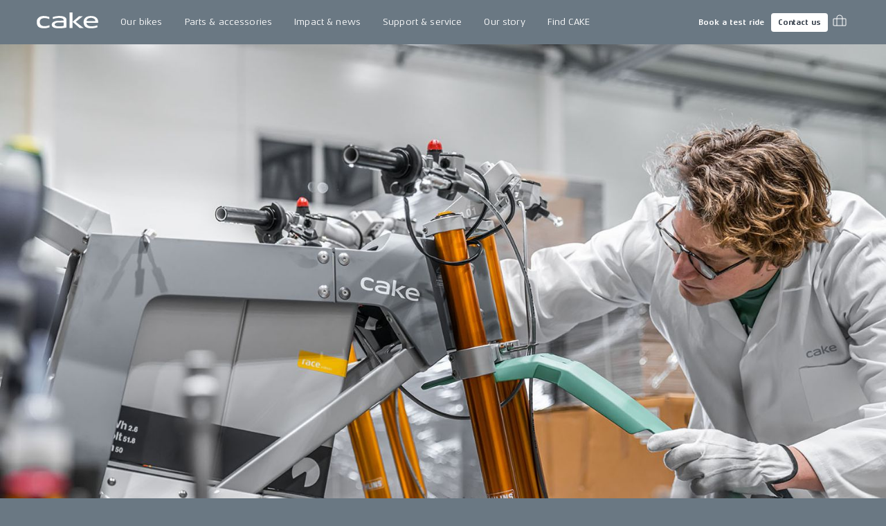

--- FILE ---
content_type: text/html; charset=utf-8
request_url: https://ridecake.com/en-CA/cake-introduces-re-cake-certified-pre-owned-electric-motorcycles
body_size: 15207
content:
<!DOCTYPE html><html lang="en"><head><meta charSet="utf-8"/><meta name="viewport" content="minimum-scale=1, initial-scale=1, width=device-width, shrink-to-fit=no"/><script async="" src="https://www.googleoptimize.com/optimize.js?id=OPT-K2CKBZH"></script><title>Cake introduces re:CAKE – certified pre-owned electric motorcycles | CAKE</title><meta name="og:title" content="Cake introduces re:CAKE – certified pre-owned electric motorcycles | CAKE"/><meta name="description" content="Light, clean and silent. CAKE develops uncompromising high performance electric off-road motorbikes."/><meta name="og:description" content="Light, clean and silent. CAKE develops uncompromising high performance electric off-road motorbikes."/><meta name="image" content="https://cdn.sanity.io/images/n0u8owzc/production2/1e8db89318363e00ff8abcad81ab60eca7a7c385-1600x1067.jpg?rect=0,114,1600,840&amp;w=1200&amp;h=630"/><meta name="og:image" content="https://cdn.sanity.io/images/n0u8owzc/production2/1e8db89318363e00ff8abcad81ab60eca7a7c385-1600x1067.jpg?rect=0,114,1600,840&amp;w=1200&amp;h=630"/><meta property="og:image" content="https://cdn.sanity.io/images/n0u8owzc/production2/1e8db89318363e00ff8abcad81ab60eca7a7c385-1600x1067.jpg?rect=0,114,1600,840&amp;w=1200&amp;h=630"/><meta property="og:url" content="https://ridecake.com/en-CA/cake-introduces-re-cake-certified-pre-owned-electric-motorcycles"/><link rel="canonical" href="https://ridecake.com/en-CA/cake-introduces-re-cake-certified-pre-owned-electric-motorcycles"/><link rel="alternate" hrefLang="en-SE" href="https://ridecake.com/en-SE/cake-introduces-re-cake-certified-pre-owned-electric-motorcycles"/><link rel="alternate" hrefLang="en-AT" href="https://ridecake.com/en-AT/cake-introduces-re-cake-certified-pre-owned-electric-motorcycles"/><link rel="alternate" hrefLang="en-US" href="https://ridecake.com/en-US/cake-introduces-re-cake-certified-pre-owned-electric-motorcycles"/><link rel="alternate" hrefLang="en-FI" href="https://ridecake.com/en-FI/cake-introduces-re-cake-certified-pre-owned-electric-motorcycles"/><link rel="alternate" hrefLang="en-NO" href="https://ridecake.com/en-NO/cake-introduces-re-cake-certified-pre-owned-electric-motorcycles"/><link rel="alternate" hrefLang="en-ES" href="https://ridecake.com/en-ES/cake-introduces-re-cake-certified-pre-owned-electric-motorcycles"/><link rel="alternate" hrefLang="en-DK" href="https://ridecake.com/en-DK/cake-introduces-re-cake-certified-pre-owned-electric-motorcycles"/><link rel="alternate" hrefLang="en-DE" href="https://ridecake.com/en-DE/cake-introduces-re-cake-certified-pre-owned-electric-motorcycles"/><link rel="alternate" hrefLang="en-FR" href="https://ridecake.com/en-FR/cake-introduces-re-cake-certified-pre-owned-electric-motorcycles"/><link rel="alternate" hrefLang="en-CH" href="https://ridecake.com/en-CH/cake-introduces-re-cake-certified-pre-owned-electric-motorcycles"/><link rel="alternate" hrefLang="x-default" href="https://ridecake.com/en/cake-introduces-re-cake-certified-pre-owned-electric-motorcycles"/><link rel="alternate" hrefLang="en-IT" href="https://ridecake.com/en-IT/cake-introduces-re-cake-certified-pre-owned-electric-motorcycles"/><link rel="alternate" hrefLang="en-CA" href="https://ridecake.com/en-CA/cake-introduces-re-cake-certified-pre-owned-electric-motorcycles"/><link rel="alternate" hrefLang="en-GB" href="https://ridecake.com/en-GB/cake-introduces-re-cake-certified-pre-owned-electric-motorcycles"/><script type="application/ld+json">{"@context":"http://schema.org","@type":"Article","description":"Light, clean and silent. CAKE develops uncompromising high performance electric off-road motorbikes.","image":[{"@context":"http://schema.org","@type":"ImageObject","url":"https://cdn.sanity.io/images/n0u8owzc/production2/1e8db89318363e00ff8abcad81ab60eca7a7c385-1600x1067.jpg?rect=0,114,1600,840&w=1200&h=630"}],"url":"https://ridecake.com/en-CA/cake-introduces-re-cake-certified-pre-owned-electric-motorcycles","inLanguage":"en-CA","dateModified":"2023-04-18T08:58:41Z","datePublished":"2022-03-31","headline":"Cake introduces re:CAKE – certified pre-owned electric motorcycles","mainEntityOfPage":{"@type":"WebPage","@id":"https://ridecake.com/en-CA/cake-introduces-re-cake-certified-pre-owned-electric-motorcycles"},"publisher":{"@type":"Organization","name":"Cake"}}</script><link rel="preload" as="image" href="https://cdn.sanity.io/images/n0u8owzc/production2/1e8db89318363e00ff8abcad81ab60eca7a7c385-1600x1067.jpg?w=2560" media="(min-width:1728px)"/><link rel="preload" as="image" href="https://cdn.sanity.io/images/n0u8owzc/production2/1e8db89318363e00ff8abcad81ab60eca7a7c385-1600x1067.jpg?w=1728" media="(min-width:1536px) and (max-width:1727.95px)"/><link rel="preload" as="image" href="https://cdn.sanity.io/images/n0u8owzc/production2/1e8db89318363e00ff8abcad81ab60eca7a7c385-1600x1067.jpg?w=1536" media="(min-width:1200px) and (max-width:1535.95px)"/><link rel="preload" as="image" href="https://cdn.sanity.io/images/n0u8owzc/production2/1e8db89318363e00ff8abcad81ab60eca7a7c385-1600x1067.jpg?w=1200" media="(min-width:900px) and (max-width:1199.95px)"/><link rel="preload" as="image" href="https://cdn.sanity.io/images/n0u8owzc/production2/1e8db89318363e00ff8abcad81ab60eca7a7c385-1600x1067.jpg?w=900" media="(min-width:600px) and (max-width:899.95px)"/><link rel="preload" as="image" href="https://cdn.sanity.io/images/n0u8owzc/production2/1e8db89318363e00ff8abcad81ab60eca7a7c385-1600x1067.jpg?w=600" media="(min-width:0px) and (max-width:599.95px)"/><meta name="next-head-count" content="33"/><link rel="apple-touch-icon" sizes="180x180" href="/apple-touch-icon.png"/><link rel="icon" type="image/png" sizes="32x32" href="/favicon-32x32.png"/><link rel="icon" type="image/png" sizes="16x16" href="/favicon-16x16.png"/><link rel="manifest" href="/site.webmanifest"/><link rel="preload" href="/fonts/Aeonis/AeonisLTPro-Regular.woff2" as="font" type="font/woff2" crossorigin="anonymous"/><link rel="preload" href="/fonts/Aeonis/AeonisLTPro-Bold.woff2" as="font" type="font/woff2" crossorigin="anonymous"/><style data-emotion="css-global 1f2syn4">html{-webkit-font-smoothing:antialiased;-moz-osx-font-smoothing:grayscale;box-sizing:border-box;-webkit-text-size-adjust:100%;}*,*::before,*::after{box-sizing:inherit;}strong,b{font-weight:700;}body{margin:0;color:#ffffff;font-family:"Aeonis",sans-serif;font-weight:400;font-size:0.875rem;line-height:1.45;letter-spacing:0.01em;background-color:#6A7883;}@media print{body{background-color:#ffffff;}}body::backdrop{background-color:#6A7883;}@font-face{font-family:'Aeonis';font-weight:400;font-display:swap;src:url('/fonts/Aeonis/AeonisLTPro-Regular.woff2') format('woff2');}@font-face{font-family:'Aeonis';font-weight:700;font-display:swap;src:url('/fonts/Aeonis/AeonisLTPro-Bold.woff2') format('woff2');}:root{--cia-theme-spacing:8px;--cia-header-toolbar-primary-height:56px;--cia-header-toolbar-secondary-height:38px;--cia-section-spacing:max(24px, 3.7vw);--cia-container-spacing:calc(100vw / 24);--cia-toolbar-dense-min-height:52px;--cia-toolbar-min-height:56px;--cia-toolbar-spacing:16px;--cia-bike-max-width:calc(100vh - var(--cia-header-height, 0px) - 100px);}@media (min-width:900px){:root{--cia-header-toolbar-primary-height:64px;}}img,input,select,textarea{height:auto;max-width:100%;}ol ol,ol ul,ul ol,ul ul{margin:0;}nav ol,nav ul{list-style:none;padding:0;margin:0;}svg:not([fill]){fill:currentColor;}[type="search"]::-webkit-search-cancel-button,[type="search"]::-webkit-search-decoration{-webkit-appearance:none;-webkit-appearance:none;-moz-appearance:none;-ms-appearance:none;appearance:none;}input:-webkit-autofill{-webkit-box-shadow:0 0 0 30px rgba(250, 255, 189, 0.8) inset!important;-webkit-background-clip:text;-webkit-text-fill-color:inherit!important;}[id]{scroll-margin-top:var(--cia-header-height, 0px);}a{color:inherit;}</style><style data-emotion="css zf0iqh h14v4o 1cntkja 9vj58a hi3zvi vubbuv i1y2vx k008qs vadw08 gav9ir 1yyezks zf01a8 1c9v9pv 19g78oo dhxlva 12n5oyk 1fi30ei fdpnyg 1na76i2 6clmz9 73coyl 1pw9qeb 1i26iyl 1rzb3uu 1x6fr7e 18q4hp3 1scnr9t 1274r9c tgewpq i6bazn 1o6lq1l 9spidz 1rikofx 1m81yu yuwmo2 doh4sy pt151d kscb49 9ntbf5 65qeu6 rrt6ky">.css-zf0iqh{display:-webkit-box;display:-webkit-flex;display:-ms-flexbox;display:flex;-webkit-flex-direction:column;-ms-flex-direction:column;flex-direction:column;min-height:100vh;}.css-h14v4o{display:-webkit-inline-box;display:-webkit-inline-flex;display:-ms-inline-flexbox;display:inline-flex;-webkit-align-items:center;-webkit-box-align:center;-ms-flex-align:center;align-items:center;-webkit-box-pack:center;-ms-flex-pack:center;-webkit-justify-content:center;justify-content:center;position:relative;box-sizing:border-box;-webkit-tap-highlight-color:transparent;background-color:transparent;outline:0;border:0;margin:0;border-radius:0;padding:0;cursor:pointer;-webkit-user-select:none;-moz-user-select:none;-ms-user-select:none;user-select:none;vertical-align:middle;-moz-appearance:none;-webkit-appearance:none;-webkit-text-decoration:none;text-decoration:none;color:inherit;font-family:"Aeonis",sans-serif;font-weight:700;font-size:0.9375rem;line-height:1.2;letter-spacing:-0.01em;text-transform:none;min-width:64px;padding:8px 11px;border-radius:4px;-webkit-transition:background-color 250ms cubic-bezier(0.4, 0, 0.2, 1) 0ms,box-shadow 250ms cubic-bezier(0.4, 0, 0.2, 1) 0ms,border-color 250ms cubic-bezier(0.4, 0, 0.2, 1) 0ms,color 250ms cubic-bezier(0.4, 0, 0.2, 1) 0ms;transition:background-color 250ms cubic-bezier(0.4, 0, 0.2, 1) 0ms,box-shadow 250ms cubic-bezier(0.4, 0, 0.2, 1) 0ms,border-color 250ms cubic-bezier(0.4, 0, 0.2, 1) 0ms,color 250ms cubic-bezier(0.4, 0, 0.2, 1) 0ms;color:#ffffff;box-shadow:none;border-radius:4px;padding:14px 22px 16px 22px;position:absolute;z-index:1101;top:-100px;left:0;background-color:#ffffff;color:rgba(0, 0, 0, 0.87);}.css-h14v4o::-moz-focus-inner{border-style:none;}.css-h14v4o.Mui-disabled{pointer-events:none;cursor:default;}@media print{.css-h14v4o{-webkit-print-color-adjust:exact;color-adjust:exact;}}.css-h14v4o.Mui-focusVisible{outline:1px dotted #212121;}@media (-webkit-min-device-pixel-ratio: 0){.css-h14v4o.Mui-focusVisible{outline:5px auto -webkit-focus-ring-color;}}.css-h14v4o:hover{-webkit-text-decoration:none;text-decoration:none;background-color:rgba(255, 255, 255, 0.08);}@media (hover: none){.css-h14v4o:hover{background-color:transparent;}}.css-h14v4o.Mui-disabled{color:rgba(255, 255, 255, 0.3);}.css-h14v4o:hover{box-shadow:none;}.css-h14v4o.Mui-focusVisible{box-shadow:none;}.css-h14v4o:active{box-shadow:none;}.css-h14v4o.Mui-disabled{box-shadow:none;}.css-h14v4o:focus{top:0;}.css-1cntkja{background-color:#61717D;color:#ffffff;-webkit-transition:box-shadow 300ms cubic-bezier(0.4, 0, 0.2, 1) 0ms;transition:box-shadow 300ms cubic-bezier(0.4, 0, 0.2, 1) 0ms;box-shadow:none;background-image:linear-gradient(rgba(255, 255, 255, 0), rgba(255, 255, 255, 0));display:-webkit-box;display:-webkit-flex;display:-ms-flexbox;display:flex;-webkit-flex-direction:column;-ms-flex-direction:column;flex-direction:column;width:100%;box-sizing:border-box;-webkit-flex-shrink:0;-ms-flex-negative:0;flex-shrink:0;position:-webkit-sticky;position:sticky;z-index:1100;top:0;left:auto;right:0;background-color:#6A7883;color:#ffffff;}.css-1cntkja .CiaAppHeader-toolbarPushStart{margin-left:auto;}.css-1cntkja .CiaAppHeader-toolbarEdgeEnd{margin-right:-3px;}@media (max-width:899.95px){.css-1cntkja .CiaAppHeader-hiddenOnMobile{display:none;}}@media (min-width:900px){.css-1cntkja .CiaAppHeader-hiddenOnDesktop{display:none;}}.css-9vj58a{display:-webkit-box;display:-webkit-flex;display:-ms-flexbox;display:flex;-webkit-align-items:center;-webkit-box-align:center;-ms-flex-align:center;align-items:center;height:var(--cia-header-toolbar-primary-height);padding:0 var(--cia-container-spacing);}.css-hi3zvi{color:inherit;}.css-hi3zvi>svg{display:block;width:auto;}@media (min-width:900px){.css-hi3zvi>svg{height:28px;}}.css-vubbuv{-webkit-user-select:none;-moz-user-select:none;-ms-user-select:none;user-select:none;width:1em;height:1em;display:inline-block;fill:currentColor;-webkit-flex-shrink:0;-ms-flex-negative:0;flex-shrink:0;-webkit-transition:fill 200ms cubic-bezier(0.4, 0, 0.2, 1) 0ms;transition:fill 200ms cubic-bezier(0.4, 0, 0.2, 1) 0ms;font-size:1.5rem;}.css-i1y2vx{margin:0px 16px;}.css-k008qs{display:-webkit-box;display:-webkit-flex;display:-ms-flexbox;display:flex;}.css-vadw08{position:relative;border-radius:4px;-webkit-transition:background-color 150ms cubic-bezier(0.4, 0, 0.2, 1) 0ms;transition:background-color 150ms cubic-bezier(0.4, 0, 0.2, 1) 0ms;}.css-vadw08.CiaAppMenuDropDownListItemRoot-hasSubmenu{border-bottom-left-radius:0;border-bottom-right-radius:0;}.css-vadw08:hover,.css-vadw08:focus-within,.css-vadw08.Cia-selected{background-color:#E4E7EB;color:#2E3844;}.css-gav9ir{-webkit-transition:padding 250ms cubic-bezier(0.4, 0, 0.2, 1) 0ms,background-color 250ms cubic-bezier(0.4, 0, 0.2, 1) 0ms,color 250ms cubic-bezier(0.4, 0, 0.2, 1) 0ms;transition:padding 250ms cubic-bezier(0.4, 0, 0.2, 1) 0ms,background-color 250ms cubic-bezier(0.4, 0, 0.2, 1) 0ms,color 250ms cubic-bezier(0.4, 0, 0.2, 1) 0ms;color:inherit;-webkit-text-decoration:none;text-decoration:none;white-space:nowrap;font-family:"Aeonis",sans-serif;font-weight:400;font-size:0.875rem;line-height:1.45;letter-spacing:0.01em;display:-webkit-box;display:-webkit-flex;display:-ms-flexbox;display:flex;-webkit-align-items:center;-webkit-box-align:center;-ms-flex-align:center;align-items:center;-webkit-box-pack:justify;-webkit-justify-content:space-between;justify-content:space-between;padding:8px 16px;min-height:var(--cia-header-toolbar-primary-height, 0px);}.css-1yyezks{display:-webkit-inline-box;display:-webkit-inline-flex;display:-ms-inline-flexbox;display:inline-flex;-webkit-align-items:center;-webkit-box-align:center;-ms-flex-align:center;align-items:center;-webkit-box-pack:center;-ms-flex-pack:center;-webkit-justify-content:center;justify-content:center;position:relative;box-sizing:border-box;-webkit-tap-highlight-color:transparent;background-color:transparent;outline:0;border:0;margin:0;border-radius:0;padding:0;cursor:pointer;-webkit-user-select:none;-moz-user-select:none;-ms-user-select:none;user-select:none;vertical-align:middle;-moz-appearance:none;-webkit-appearance:none;-webkit-text-decoration:none;text-decoration:none;color:inherit;-webkit-transition:padding 250ms cubic-bezier(0.4, 0, 0.2, 1) 0ms,background-color 250ms cubic-bezier(0.4, 0, 0.2, 1) 0ms,color 250ms cubic-bezier(0.4, 0, 0.2, 1) 0ms;transition:padding 250ms cubic-bezier(0.4, 0, 0.2, 1) 0ms,background-color 250ms cubic-bezier(0.4, 0, 0.2, 1) 0ms,color 250ms cubic-bezier(0.4, 0, 0.2, 1) 0ms;color:inherit;-webkit-text-decoration:none;text-decoration:none;white-space:nowrap;font-family:"Aeonis",sans-serif;font-weight:400;font-size:0.875rem;line-height:1.45;letter-spacing:0.01em;display:-webkit-box;display:-webkit-flex;display:-ms-flexbox;display:flex;-webkit-align-items:center;-webkit-box-align:center;-ms-flex-align:center;align-items:center;-webkit-box-pack:justify;-webkit-justify-content:space-between;justify-content:space-between;padding:8px 16px;min-height:var(--cia-header-toolbar-primary-height, 0px);}.css-1yyezks::-moz-focus-inner{border-style:none;}.css-1yyezks.Mui-disabled{pointer-events:none;cursor:default;}@media print{.css-1yyezks{-webkit-print-color-adjust:exact;color-adjust:exact;}}.css-1yyezks.Mui-focusVisible{outline:1px dotted #212121;}@media (-webkit-min-device-pixel-ratio: 0){.css-1yyezks.Mui-focusVisible{outline:5px auto -webkit-focus-ring-color;}}.css-zf01a8{position:fixed;top:var(--cia-header-height, 0px);right:0;left:0;z-index:1100;display:grid;grid-gap:var(--cia-container-spacing);opacity:0;visibility:hidden;overflow:hidden;padding:var(--cia-section-spacing) var(--cia-container-spacing);background-color:#E4E7EB;color:#2E3844;-webkit-transition:opacity 150ms cubic-bezier(0.4, 0, 0.2, 1) 0ms,visibility 150ms cubic-bezier(0.4, 0, 0.2, 1) 0ms;transition:opacity 150ms cubic-bezier(0.4, 0, 0.2, 1) 0ms,visibility 150ms cubic-bezier(0.4, 0, 0.2, 1) 0ms;}.CiaAppMenuDropDownListItemRoot-hasSubmenuOpenWithin.CiaAppMenuDropDownListItemRoot-hadSubmenuOpenWithin .css-zf01a8{-webkit-transition:none;transition:none;}.e1kct2nc8:hover .css-zf01a8,.e1kct2nc8:focus-within .css-zf01a8{opacity:1;visibility:visible;}@media (min-width:1200px){.css-zf01a8{grid-template-columns:1fr clamp(350px, 33vw, 700px);}}.css-1c9v9pv{display:grid;grid-gap:var(--cia-container-spacing);grid-template-columns:repeat(auto-fit, 290px);}.css-19g78oo{margin:0;font-family:"Aeonis",sans-serif;font-weight:700;font-size:1.3125rem;line-height:1.45;letter-spacing:-0.01em;margin-bottom:16px;}.css-dhxlva{-webkit-transition:padding 250ms cubic-bezier(0.4, 0, 0.2, 1) 0ms,background-color 250ms cubic-bezier(0.4, 0, 0.2, 1) 0ms,color 250ms cubic-bezier(0.4, 0, 0.2, 1) 0ms;transition:padding 250ms cubic-bezier(0.4, 0, 0.2, 1) 0ms,background-color 250ms cubic-bezier(0.4, 0, 0.2, 1) 0ms,color 250ms cubic-bezier(0.4, 0, 0.2, 1) 0ms;color:inherit;-webkit-text-decoration:none;text-decoration:none;white-space:nowrap;font-family:"Aeonis",sans-serif;font-weight:700;font-size:1.3125rem;line-height:1.45;letter-spacing:-0.01em;--_spacing:16px;display:-webkit-box;display:-webkit-flex;display:-ms-flexbox;display:flex;-webkit-flex-direction:column;-ms-flex-direction:column;flex-direction:column;-webkit-box-pack:center;-ms-flex-pack:center;-webkit-justify-content:center;justify-content:center;min-height:94px;padding:var(--_spacing) 0;border-bottom:1px solid rgba(46, 56, 68, 0.1);}.css-dhxlva:hover,.css-dhxlva:focus{padding-left:var(--_spacing);}.css-12n5oyk{margin:0;font-family:"Aeonis",sans-serif;font-weight:700;font-size:0.875rem;line-height:1.45;letter-spacing:-0.01em;margin-bottom:0.35em;margin-bottom:0.29em;}.css-1fi30ei{margin:0;font-family:"Aeonis",sans-serif;font-weight:400;font-size:0.6875rem;line-height:1.42;letter-spacing:0.04em;opacity:0.6;}.css-fdpnyg{position:relative;}.css-fdpnyg>*:not(style){position:absolute;top:50%;left:0;width:100%;-webkit-transform:translateY(-50%);-moz-transform:translateY(-50%);-ms-transform:translateY(-50%);transform:translateY(-50%);}@media (max-width:1199.95px){.css-fdpnyg{display:none;}}.css-1na76i2{--aspect-ratio:1.6;display:block;position:relative;width:100%;background-color:#E4E7EB;}.css-1na76i2:before{content:"";display:block;padding-bottom:calc(100% / var(--aspect-ratio));}.css-1na76i2>:not(style){position:absolute;top:0;left:0;width:100%;height:100%;}.css-1na76i2>video,.css-1na76i2>picture,.css-1na76i2>img{object-fit:cover;}.css-6clmz9{display:block;width:100%;height:auto;object-fit:cover;}.css-6clmz9>img{display:inherit;width:100%;height:inherit;object-fit:inherit;}.css-73coyl{display:-webkit-inline-box;display:-webkit-inline-flex;display:-ms-inline-flexbox;display:inline-flex;-webkit-align-items:center;-webkit-box-align:center;-ms-flex-align:center;align-items:center;-webkit-box-pack:center;-ms-flex-pack:center;-webkit-justify-content:center;justify-content:center;position:relative;box-sizing:border-box;-webkit-tap-highlight-color:transparent;background-color:transparent;outline:0;border:0;margin:0;border-radius:0;padding:0;cursor:pointer;-webkit-user-select:none;-moz-user-select:none;-ms-user-select:none;user-select:none;vertical-align:middle;-moz-appearance:none;-webkit-appearance:none;-webkit-text-decoration:none;text-decoration:none;color:inherit;font-family:"Aeonis",sans-serif;font-weight:700;font-size:0.8125rem;line-height:1.2;letter-spacing:-0.01em;text-transform:none;min-width:64px;padding:4px 5px;border-radius:4px;-webkit-transition:background-color 250ms cubic-bezier(0.4, 0, 0.2, 1) 0ms,box-shadow 250ms cubic-bezier(0.4, 0, 0.2, 1) 0ms,border-color 250ms cubic-bezier(0.4, 0, 0.2, 1) 0ms,color 250ms cubic-bezier(0.4, 0, 0.2, 1) 0ms;transition:background-color 250ms cubic-bezier(0.4, 0, 0.2, 1) 0ms,box-shadow 250ms cubic-bezier(0.4, 0, 0.2, 1) 0ms,border-color 250ms cubic-bezier(0.4, 0, 0.2, 1) 0ms,color 250ms cubic-bezier(0.4, 0, 0.2, 1) 0ms;color:#ffffff;box-shadow:none;border-radius:4px;padding:7px 10px 7px 10px;font-size:0.6875rem;font-family:"Aeonis",sans-serif;font-weight:700;font-size:0.6875rem;line-height:1.42;letter-spacing:0em;}.css-73coyl::-moz-focus-inner{border-style:none;}.css-73coyl.Mui-disabled{pointer-events:none;cursor:default;}@media print{.css-73coyl{-webkit-print-color-adjust:exact;color-adjust:exact;}}.css-73coyl.Mui-focusVisible{outline:1px dotted #212121;}@media (-webkit-min-device-pixel-ratio: 0){.css-73coyl.Mui-focusVisible{outline:5px auto -webkit-focus-ring-color;}}.css-73coyl:hover{-webkit-text-decoration:none;text-decoration:none;background-color:rgba(255, 255, 255, 0.08);}@media (hover: none){.css-73coyl:hover{background-color:transparent;}}.css-73coyl.Mui-disabled{color:rgba(255, 255, 255, 0.3);}.css-73coyl:hover{box-shadow:none;}.css-73coyl.Mui-focusVisible{box-shadow:none;}.css-73coyl:active{box-shadow:none;}.css-73coyl.Mui-disabled{box-shadow:none;}.css-1pw9qeb{display:-webkit-inline-box;display:-webkit-inline-flex;display:-ms-inline-flexbox;display:inline-flex;-webkit-align-items:center;-webkit-box-align:center;-ms-flex-align:center;align-items:center;-webkit-box-pack:center;-ms-flex-pack:center;-webkit-justify-content:center;justify-content:center;position:relative;box-sizing:border-box;-webkit-tap-highlight-color:transparent;background-color:transparent;outline:0;border:0;margin:0;border-radius:0;padding:0;cursor:pointer;-webkit-user-select:none;-moz-user-select:none;-ms-user-select:none;user-select:none;vertical-align:middle;-moz-appearance:none;-webkit-appearance:none;-webkit-text-decoration:none;text-decoration:none;color:inherit;font-family:"Aeonis",sans-serif;font-weight:700;font-size:0.8125rem;line-height:1.2;letter-spacing:-0.01em;text-transform:none;min-width:64px;padding:4px 10px;border-radius:4px;-webkit-transition:background-color 250ms cubic-bezier(0.4, 0, 0.2, 1) 0ms,box-shadow 250ms cubic-bezier(0.4, 0, 0.2, 1) 0ms,border-color 250ms cubic-bezier(0.4, 0, 0.2, 1) 0ms,color 250ms cubic-bezier(0.4, 0, 0.2, 1) 0ms;transition:background-color 250ms cubic-bezier(0.4, 0, 0.2, 1) 0ms,box-shadow 250ms cubic-bezier(0.4, 0, 0.2, 1) 0ms,border-color 250ms cubic-bezier(0.4, 0, 0.2, 1) 0ms,color 250ms cubic-bezier(0.4, 0, 0.2, 1) 0ms;color:#2E3844;background-color:#ffffff;box-shadow:0px 3px 1px -2px rgba(0,0,0,0.2),0px 2px 2px 0px rgba(0,0,0,0.14),0px 1px 5px 0px rgba(0,0,0,0.12);box-shadow:none;border-radius:4px;padding:7px 10px 7px 10px;font-size:0.6875rem;margin-inline:8px;}.css-1pw9qeb::-moz-focus-inner{border-style:none;}.css-1pw9qeb.Mui-disabled{pointer-events:none;cursor:default;}@media print{.css-1pw9qeb{-webkit-print-color-adjust:exact;color-adjust:exact;}}.css-1pw9qeb.Mui-focusVisible{outline:1px dotted #212121;}@media (-webkit-min-device-pixel-ratio: 0){.css-1pw9qeb.Mui-focusVisible{outline:5px auto -webkit-focus-ring-color;}}.css-1pw9qeb:hover{-webkit-text-decoration:none;text-decoration:none;background-color:rgba(255, 255, 255, 0.9);box-shadow:0px 2px 4px -1px rgba(0,0,0,0.2),0px 4px 5px 0px rgba(0,0,0,0.14),0px 1px 10px 0px rgba(0,0,0,0.12);}@media (hover: none){.css-1pw9qeb:hover{background-color:#ffffff;}}.css-1pw9qeb:active{box-shadow:0px 5px 5px -3px rgba(0,0,0,0.2),0px 8px 10px 1px rgba(0,0,0,0.14),0px 3px 14px 2px rgba(0,0,0,0.12);}.css-1pw9qeb.Mui-focusVisible{box-shadow:0px 3px 5px -1px rgba(0,0,0,0.2),0px 6px 10px 0px rgba(0,0,0,0.14),0px 1px 18px 0px rgba(0,0,0,0.12);}.css-1pw9qeb.Mui-disabled{color:rgba(255, 255, 255, 0.3);box-shadow:none;background-color:rgba(255, 255, 255, 0.12);}.css-1pw9qeb:hover{box-shadow:none;}.css-1pw9qeb.Mui-focusVisible{box-shadow:none;}.css-1pw9qeb:active{box-shadow:none;}.css-1pw9qeb.Mui-disabled{box-shadow:none;}.css-1pw9qeb span{margin:0;margin-left:-5px;}.css-1i26iyl{display:-webkit-inline-box;display:-webkit-inline-flex;display:-ms-inline-flexbox;display:inline-flex;-webkit-align-items:center;-webkit-box-align:center;-ms-flex-align:center;align-items:center;-webkit-box-pack:center;-ms-flex-pack:center;-webkit-justify-content:center;justify-content:center;position:relative;box-sizing:border-box;-webkit-tap-highlight-color:transparent;background-color:transparent;outline:0;border:0;margin:0;border-radius:0;padding:0;cursor:pointer;-webkit-user-select:none;-moz-user-select:none;-ms-user-select:none;user-select:none;vertical-align:middle;-moz-appearance:none;-webkit-appearance:none;-webkit-text-decoration:none;text-decoration:none;color:inherit;text-align:center;-webkit-flex:0 0 auto;-ms-flex:0 0 auto;flex:0 0 auto;font-size:1.5rem;padding:8px;border-radius:50%;overflow:visible;color:#ffffff;-webkit-transition:background-color 150ms cubic-bezier(0.4, 0, 0.2, 1) 0ms;transition:background-color 150ms cubic-bezier(0.4, 0, 0.2, 1) 0ms;padding:5px;font-size:1.125rem;border-radius:0;-webkit-transition:background-color 150ms cubic-bezier(0.4, 0, 0.2, 1) 0ms,color 150ms cubic-bezier(0.4, 0, 0.2, 1) 0ms;transition:background-color 150ms cubic-bezier(0.4, 0, 0.2, 1) 0ms,color 150ms cubic-bezier(0.4, 0, 0.2, 1) 0ms;}.css-1i26iyl::-moz-focus-inner{border-style:none;}.css-1i26iyl.Mui-disabled{pointer-events:none;cursor:default;}@media print{.css-1i26iyl{-webkit-print-color-adjust:exact;color-adjust:exact;}}.css-1i26iyl.Mui-focusVisible{outline:1px dotted #212121;}@media (-webkit-min-device-pixel-ratio: 0){.css-1i26iyl.Mui-focusVisible{outline:5px auto -webkit-focus-ring-color;}}.css-1i26iyl:hover{background-color:rgba(255, 255, 255, 0.08);}@media (hover: none){.css-1i26iyl:hover{background-color:transparent;}}.css-1i26iyl.Mui-disabled{background-color:transparent;color:rgba(255, 255, 255, 0.3);}.css-1i26iyl:hover{background-color:transparent;color:rgba(255, 255, 255, 0.76);}@media (hover: none){.css-1i26iyl:hover{color:#ffffff;}}.css-1rzb3uu{position:relative;display:-webkit-inline-box;display:-webkit-inline-flex;display:-ms-inline-flexbox;display:inline-flex;vertical-align:middle;-webkit-flex-shrink:0;-ms-flex-negative:0;flex-shrink:0;}.css-1x6fr7e{display:-webkit-box;display:-webkit-flex;display:-ms-flexbox;display:flex;-webkit-flex-direction:row;-ms-flex-direction:row;flex-direction:row;-webkit-box-flex-wrap:wrap;-webkit-flex-wrap:wrap;-ms-flex-wrap:wrap;flex-wrap:wrap;-webkit-box-pack:center;-ms-flex-pack:center;-webkit-justify-content:center;justify-content:center;-webkit-align-content:center;-ms-flex-line-pack:center;align-content:center;-webkit-align-items:center;-webkit-box-align:center;-ms-flex-align:center;align-items:center;position:absolute;box-sizing:border-box;font-family:"Aeonis",sans-serif;font-weight:500;font-size:0.75rem;min-width:20px;line-height:1;padding:0 6px;height:20px;border-radius:10px;z-index:1;-webkit-transition:-webkit-transform 195ms cubic-bezier(0.4, 0, 0.2, 1) 0ms;transition:transform 195ms cubic-bezier(0.4, 0, 0.2, 1) 0ms;background-color:#42ba7f;color:#ffffff;top:14%;right:14%;-webkit-transform:scale(1) translate(50%, -50%);-moz-transform:scale(1) translate(50%, -50%);-ms-transform:scale(1) translate(50%, -50%);transform:scale(1) translate(50%, -50%);transform-origin:100% 0%;min-width:16px;height:16px;border-radius:8px;font-size:9px;font-weight:400;line-height:1.2;top:24%;right:20%;}.css-1x6fr7e.MuiBadge-invisible{-webkit-transform:scale(0) translate(50%, -50%);-moz-transform:scale(0) translate(50%, -50%);-ms-transform:scale(0) translate(50%, -50%);transform:scale(0) translate(50%, -50%);}.css-18q4hp3{-webkit-box-flex:1;-webkit-flex-grow:1;-ms-flex-positive:1;flex-grow:1;outline:0;}.css-1scnr9t{padding:var(--cia-section-spacing) var(--cia-container-spacing);}.css-1274r9c{max-width:600px;}.css-tgewpq{font-family:"Aeonis",sans-serif;font-weight:400;font-size:0.875rem;line-height:1.45;letter-spacing:0.01em;}.css-tgewpq h1{font-family:"Aeonis",sans-serif;font-weight:700;font-size:2.8125rem;line-height:1.07;letter-spacing:-0.01em;}.css-tgewpq h2{font-family:"Aeonis",sans-serif;font-weight:700;font-size:2.1875rem;line-height:1.13;letter-spacing:-0.01em;}.css-tgewpq h3{font-family:"Aeonis",sans-serif;font-weight:700;font-size:1.3125rem;line-height:1.45;letter-spacing:-0.01em;}.css-tgewpq h4{font-family:"Aeonis",sans-serif;font-weight:700;font-size:1.125rem;line-height:1.47;letter-spacing:-0.01em;}.css-tgewpq h5{font-family:"Aeonis",sans-serif;font-weight:700;font-size:0.875rem;line-height:1.45;letter-spacing:-0.01em;}.css-tgewpq h6{font-family:"Aeonis",sans-serif;font-weight:700;font-size:0.625rem;line-height:1.35;letter-spacing:0.04em;text-transform:none;}.css-tgewpq :is(h1, h2, h3, h4, h5, h6, figcaption, p, ol, ul, hr){margin:max(16px, 1em) auto max(8px, 0.5em);}.css-tgewpq :is(blockquote, figure, img){margin:2.8em auto;}.css-tgewpq *:not(style):first-child{margin-top:0;}.css-tgewpq *:not(style):last-child{margin-bottom:0;}.css-tgewpq blockquote p{font-family:"Aeonis",sans-serif;font-weight:700;font-size:2.1875rem;line-height:1.13;letter-spacing:-0.01em;}.css-tgewpq blockquote cite{font-family:"Aeonis",sans-serif;font-weight:400;font-size:0.625rem;line-height:1.35;letter-spacing:0.08em;}.css-tgewpq figure img{margin:0;}.css-tgewpq img{display:block;width:100%;}.css-tgewpq figcaption{font-family:"Aeonis",sans-serif;font-weight:400;font-size:0.625rem;line-height:1.35;letter-spacing:0.08em;}.css-tgewpq :is(ol, ul){padding-left:1.25em;}.css-tgewpq hr{height:1px;border:none;background-color:currentColor;}.css-tgewpq a *:not(style):button{color:inherit;}.css-i6bazn{overflow:hidden;}.css-1o6lq1l{display:-webkit-box;display:-webkit-flex;display:-ms-flexbox;display:flex;-webkit-box-flex-wrap:wrap;-webkit-flex-wrap:wrap;-ms-flex-wrap:wrap;flex-wrap:wrap;-webkit-flex-direction:column;-ms-flex-direction:column;flex-direction:column;margin:-24px calc(var(--cia-container-spacing) / 2 * -1);}@media (min-width:900px){.css-1o6lq1l{-webkit-flex-direction:row;-ms-flex-direction:row;flex-direction:row;}}.css-9spidz{-webkit-flex:0 1 calc(var(--cia-container-spacing) * 3);-ms-flex:0 1 calc(var(--cia-container-spacing) * 3);flex:0 1 calc(var(--cia-container-spacing) * 3);margin:24px calc(var(--cia-container-spacing) / 2);}.css-1rikofx+.css-1rikofx{margin-top:16px;}.css-1m81yu{margin:0;color:inherit;-webkit-text-decoration:none;text-decoration:none;color:inherit;}.css-1m81yu:hover{-webkit-text-decoration:underline;text-decoration:underline;}.css-yuwmo2{display:-webkit-box;display:-webkit-flex;display:-ms-flexbox;display:flex;-webkit-flex-direction:column;-ms-flex-direction:column;flex-direction:column;-webkit-box-pack:justify;-webkit-justify-content:space-between;justify-content:space-between;margin-top:48px;}.css-yuwmo2>:not(style)+:not(style){margin-top:32px;}@media (min-width:900px){.css-yuwmo2{-webkit-flex-direction:row;-ms-flex-direction:row;flex-direction:row;-webkit-align-items:center;-webkit-box-align:center;-ms-flex-align:center;align-items:center;}.css-yuwmo2>:not(style)+:not(style){margin-top:0px;}}.css-doh4sy{display:-webkit-inline-box;display:-webkit-inline-flex;display:-ms-inline-flexbox;display:inline-flex;-webkit-align-items:center;-webkit-box-align:center;-ms-flex-align:center;align-items:center;-webkit-box-pack:center;-ms-flex-pack:center;-webkit-justify-content:center;justify-content:center;position:relative;box-sizing:border-box;-webkit-tap-highlight-color:transparent;background-color:transparent;outline:0;border:0;margin:0;border-radius:0;padding:0;cursor:pointer;-webkit-user-select:none;-moz-user-select:none;-ms-user-select:none;user-select:none;vertical-align:middle;-moz-appearance:none;-webkit-appearance:none;-webkit-text-decoration:none;text-decoration:none;color:inherit;font-family:"Aeonis",sans-serif;font-weight:700;font-size:0.875rem;line-height:1.2;letter-spacing:-0.01em;text-transform:none;min-width:64px;padding:5px 15px;border-radius:4px;-webkit-transition:background-color 250ms cubic-bezier(0.4, 0, 0.2, 1) 0ms,box-shadow 250ms cubic-bezier(0.4, 0, 0.2, 1) 0ms,border-color 250ms cubic-bezier(0.4, 0, 0.2, 1) 0ms,color 250ms cubic-bezier(0.4, 0, 0.2, 1) 0ms;transition:background-color 250ms cubic-bezier(0.4, 0, 0.2, 1) 0ms,box-shadow 250ms cubic-bezier(0.4, 0, 0.2, 1) 0ms,border-color 250ms cubic-bezier(0.4, 0, 0.2, 1) 0ms,color 250ms cubic-bezier(0.4, 0, 0.2, 1) 0ms;border:1px solid rgba(255, 255, 255, 0.5);color:#ffffff;width:100%;box-shadow:none;border-radius:4px;padding:7px 16px 7px 16px;padding:6px 15px 6px 15px;}.css-doh4sy::-moz-focus-inner{border-style:none;}.css-doh4sy.Mui-disabled{pointer-events:none;cursor:default;}@media print{.css-doh4sy{-webkit-print-color-adjust:exact;color-adjust:exact;}}.css-doh4sy.Mui-focusVisible{outline:1px dotted #212121;}@media (-webkit-min-device-pixel-ratio: 0){.css-doh4sy.Mui-focusVisible{outline:5px auto -webkit-focus-ring-color;}}.css-doh4sy:hover{-webkit-text-decoration:none;text-decoration:none;background-color:rgba(255, 255, 255, 0.08);border:1px solid #ffffff;}@media (hover: none){.css-doh4sy:hover{background-color:transparent;}}.css-doh4sy.Mui-disabled{color:rgba(255, 255, 255, 0.3);border:1px solid rgba(255, 255, 255, 0.12);}.css-doh4sy:hover{box-shadow:none;}.css-doh4sy.Mui-focusVisible{box-shadow:none;}.css-doh4sy:active{box-shadow:none;}.css-doh4sy.Mui-disabled{box-shadow:none;}.css-pt151d{display:inherit;margin-right:-4px;margin-left:8px;}.css-pt151d>*:nth-of-type(1){font-size:20px;}.css-kscb49{display:-webkit-box;display:-webkit-flex;display:-ms-flexbox;display:flex;-webkit-align-items:center;-webkit-box-align:center;-ms-flex-align:center;align-items:center;-webkit-box-pack:justify;-webkit-justify-content:space-between;justify-content:space-between;}.css-kscb49>:not(style)+:not(style){margin-left:16px;}.css-9ntbf5{margin:0;font-family:"Aeonis",sans-serif;font-weight:400;font-size:0.875rem;line-height:1.45;letter-spacing:0.01em;}.css-65qeu6{position:fixed;top:0;right:0;left:0;z-index:1500;height:2px;background-color:#42ba7f;transform-origin:left center;-webkit-transform:scaleX(0);-moz-transform:scaleX(0);-ms-transform:scaleX(0);transform:scaleX(0);pointer-events:none;}.css-rrt6ky{display:block;position:relative;width:100%;}</style><noscript data-n-css=""></noscript><script defer="" nomodule="" src="/_next/static/chunks/polyfills-c67a75d1b6f99dc8.js"></script><script defer="" src="/_next/static/chunks/blocks/Media.6bedef9ba4ac7be3.js"></script><script src="/_next/static/chunks/webpack-c90c6fdeeb95a60d.js" defer=""></script><script src="/_next/static/chunks/framework-8346e0dd4346780a.js" defer=""></script><script src="/_next/static/chunks/main-5c2fbe12cb3b25d6.js" defer=""></script><script src="/_next/static/chunks/pages/_app-1e2c989da36208ea.js" defer=""></script><script src="/_next/static/chunks/6882-467ba1f0d9f2288c.js" defer=""></script><script src="/_next/static/chunks/pages/%5Bcountry,market,pricelist%5D/%5B...uri%5D-1b506fbc204e299a.js" defer=""></script><script src="/_next/static/YZ80F8CPm6YKTAhNYx73R/_buildManifest.js" defer=""></script><script src="/_next/static/YZ80F8CPm6YKTAhNYx73R/_ssgManifest.js" defer=""></script></head><body><noscript><iframe title="GTM" src="https://www.googletagmanager.com/ns.html?id=GTM-56PJKDXR" height="0" width="0" style="display:none;visibility:hidden"></iframe></noscript><div id="__next"><div id="site-root" class="css-zf0iqh e32kr470"><a class="MuiButton-root MuiButton-text MuiButton-textText MuiButton-sizeLarge MuiButton-textSizeLarge MuiButton-disableElevation MuiButtonBase-root eubou8k0 css-h14v4o" tabindex="0" href="#main-content">Skip to content</a><header class="MuiPaper-root MuiPaper-elevation MuiPaper-elevation0 MuiAppBar-root MuiAppBar-colorDefault MuiAppBar-positionSticky eclyiqe6 css-1cntkja" id="site-header"><style>
            :root {
              --cia-header-height: var(--cia-header-toolbar-primary-height);
              --cia-sticky-top: var(--cia-header-height);
            }
          </style><div class="css-9vj58a eclyiqe5"><a aria-label="Go to the homepage" class="css-hi3zvi eclyiqe4" href="/en-CA"><svg class="MuiSvgIcon-root MuiSvgIcon-fontSizeMedium css-vubbuv" focusable="false" aria-hidden="true" viewBox="0 0 100.32 31.584"><path d="M53.424,12.7v12.7H58.2l0-12.7V0H53.424ZM9.544,5.836C4.892,6.391,1.712,8.644.536,12.218a16.861,16.861,0,0,0-.212,5.928c.893,5.16,4.053,7.411,10.633,7.577a23.5,23.5,0,0,0,8.618-1.151l1.157-.388.033-1.733c.03-1.621.019-1.728-.175-1.65C14.1,23.391,7.961,22.778,5.952,19.338a6.323,6.323,0,0,1-.865-3.506,5.663,5.663,0,0,1,.88-3.9C8.039,8.731,14.53,8.22,20.412,10.8c.113.049.146-.321.146-1.645V7.446l-.629-.278A25.183,25.183,0,0,0,9.544,5.836Zm24.591.008a43.15,43.15,0,0,0-7.761,1.564c-.223.138-.114,3.344.11,3.248a33.87,33.87,0,0,1,9.22-1.8c5.519.007,8.161,1.182,8.206,3.65l.015.836-4.895.068a51.367,51.367,0,0,0-6.177.268c-5.816.9-8.827,3.473-8.238,7.03.369,2.224,1.979,3.7,4.859,4.447,3.881,1.009,13.959.711,18.652-.552l.461-.124-.06-6.734c-.068-7.52-.041-7.268-.915-8.619C45.926,6.521,40.789,5.268,34.135,5.844Zm52.156-.013c-6.925.848-10.439,4.845-9.8,11.146.422,4.169,2.047,6.6,5.227,7.83,3.814,1.471,11.918,1.218,16.636-.519l.467-.172-.036-1.606L98.75,20.9l-1.131.395A22.661,22.661,0,0,1,89.9,22.606c-4.83,0-7.4-1.106-8.394-3.609a4.847,4.847,0,0,1-.4-1.66l-.07-.554H100.16V15.727C100.16,10.365,97.192,7,91.586,6A25.443,25.443,0,0,0,86.291,5.831ZM63.647,10.693c-2.858,2.484-5.187,4.552-5.175,4.6s2.617,2.337,5.788,5.1l5.766,5.02h3.319a24.977,24.977,0,0,0,3.208-.1c-.061-.053-.635-.486-1.276-.961-1.156-.857-4.5-3.449-8.864-6.867-.532-.416-1.366-1.067-1.853-1.446a3.875,3.875,0,0,1-.854-.781c.018-.051,1.265-1.068,2.772-2.261L72.1,8.543c1.586-1.255,2.885-2.3,2.885-2.324s-1.382-.042-3.071-.042H68.844ZM90.37,8.977C93.4,9.449,95.5,11.338,95.5,13.59v.4H88.327c-7.983,0-7.377.072-7.168-.859C81.856,10.015,85.756,8.258,90.37,8.977ZM43.957,18.958c.026,2.242,0,2.728-.139,2.869-.5.5-7.22,1.042-9.566.778-2.545-.287-4.564-1.213-4.823-2.213-.487-1.879.583-3.086,3.308-3.731,1.56-.369,2.626-.432,6.993-.417l4.2.014Z" fill-rule="evenodd"></path></svg></a><nav class="CiaAppHeader-hiddenOnMobile css-i1y2vx eclyiqe3" aria-label="Main navigation"><ul class="css-k008qs eclyiqe2"><li class="CiaAppMenuDropDownListItemRoot-hasSubmenu css-vadw08 e1kct2nc8"><button class="MuiButtonBase-root e1kct2nc6 css-1yyezks" tabindex="0" type="button">Our bikes</button><div class="css-zf01a8 e1kct2nc5"><ul class="css-1c9v9pv e1kct2nc4"><li><p class="MuiTypography-root MuiTypography-h5 MuiTypography-paragraph css-19g78oo">Explore by model</p><a data-image="https://cdn.sanity.io/images/n0u8owzc/production2/777d783655df2ccb2837f3ac441f0f4b8dd278dc-1147x1147.png?rect=0,215,1147,718&amp;w=700&amp;h=438&amp;dpr=2" class="css-dhxlva e1kct2nc3" href="/en-CA/p/makka"><p class="MuiTypography-root MuiTypography-subtitle1 MuiTypography-gutterBottom css-12n5oyk">Makka</p><p class="MuiTypography-root MuiTypography-body2 css-1fi30ei">Electric moped with category-leading performance</p></a><a data-image="https://cdn.sanity.io/images/n0u8owzc/production2/f005158330239205d01465e4bac759dad47c45c7-2293x2293.jpg?rect=0,430,2293,1435&amp;w=700&amp;h=438&amp;dpr=2" class="css-dhxlva e1kct2nc3" href="/en-CA/p/osa"><p class="MuiTypography-root MuiTypography-subtitle1 MuiTypography-gutterBottom css-12n5oyk">Ösa</p><p class="MuiTypography-root MuiTypography-body2 css-1fi30ei">Powerful utility bikes</p></a><a data-image="https://cdn.sanity.io/images/n0u8owzc/production2/32ecfd547d065727dd5c278068456c0c385baa1d-2293x2293.jpg?rect=0,430,2293,1435&amp;w=700&amp;h=438&amp;dpr=2" class="css-dhxlva e1kct2nc3" href="/en-CA/kalk-the-original-platform"><p class="MuiTypography-root MuiTypography-subtitle1 MuiTypography-gutterBottom css-12n5oyk">Kalk</p><p class="MuiTypography-root MuiTypography-body2 css-1fi30ei">The original platform</p></a><a data-image="https://cdn.sanity.io/images/n0u8owzc/production2/258b7d77c17b05bf95c021a0b8b1d1029677ca51-625x625.png?rect=0,118,625,391&amp;w=700&amp;h=438&amp;dpr=2" class="css-dhxlva e1kct2nc3" href="/en-CA/p/bukk"><p class="MuiTypography-root MuiTypography-subtitle1 MuiTypography-gutterBottom css-12n5oyk">Bukk</p><p class="MuiTypography-root MuiTypography-body2 css-1fi30ei">Next level of light electric off-road motorcycles</p></a></li><li><p class="MuiTypography-root MuiTypography-h5 MuiTypography-paragraph css-19g78oo">Explore by category</p><a data-image="https://cdn.sanity.io/images/n0u8owzc/production2/757d6cf491f5d4b282b23e55a2c0aeab65f2e70c-9504x6336.jpg?rect=0,195,9504,5947&amp;w=700&amp;h=438&amp;dpr=2" class="css-dhxlva e1kct2nc3" href="/en-CA/commuter"><p class="MuiTypography-root MuiTypography-subtitle1 MuiTypography-gutterBottom css-12n5oyk">Commute</p><p class="MuiTypography-root MuiTypography-body2 css-1fi30ei">Bikes to carry you and your cargo</p></a><a data-image="https://cdn.sanity.io/images/n0u8owzc/production2/68abf0bdc8cf18ddf80aebcc060bbc9e2be0603d-8295x5530.jpg?rect=0,170,8295,5190&amp;w=700&amp;h=438&amp;dpr=2" class="css-dhxlva e1kct2nc3" href="/en-CA/off-road"><p class="MuiTypography-root MuiTypography-subtitle1 MuiTypography-gutterBottom css-12n5oyk">Off-road </p><p class="MuiTypography-root MuiTypography-body2 css-1fi30ei">Exploration and off-road bikes</p></a><a data-image="https://cdn.sanity.io/images/n0u8owzc/production2/a2cca02bde6c4001a08f4deaa22587923a96ac4a-8587x5725.jpg?rect=0,177,8587,5373&amp;w=700&amp;h=438&amp;dpr=2" class="css-dhxlva e1kct2nc3" href="/en-CA/work"><p class="MuiTypography-root MuiTypography-subtitle1 MuiTypography-gutterBottom css-12n5oyk">:work</p><p class="MuiTypography-root MuiTypography-body2 css-1fi30ei">The heavy-duty series, developed for professionals</p></a><a data-image="https://cdn.sanity.io/images/n0u8owzc/production2/afe00c82c07f9a4fcecb58750e652d37e46c04d8-14820x7413.jpg?rect=1487,0,11847,7413&amp;w=700&amp;h=438&amp;dpr=2" class="css-dhxlva e1kct2nc3" href="/en-CA/kids-bikes"><p class="MuiTypography-root MuiTypography-subtitle1 MuiTypography-gutterBottom css-12n5oyk">Kids</p><p class="MuiTypography-root MuiTypography-body2 css-1fi30ei">Serving riders aged 2 years and up</p></a></li></ul><div class="css-fdpnyg e1kct2nc2"><div class="OuiMediaReveal-root e1kct2nc1 css-1na76i2" style="opacity:0;visibility:hidden"><img alt="" style="opacity:0;visibility:hidden" class="css-6clmz9"/></div></div></div></li><li class=" css-vadw08 e1kct2nc8"><a class="css-gav9ir e1kct2nc6" href="/en-CA/accessories-and-gear">Parts &amp; accessories</a></li><li class=" css-vadw08 e1kct2nc8"><a class="css-gav9ir e1kct2nc6" href="/en-CA/impact-and-news">Impact &amp; news</a></li><li class=" css-vadw08 e1kct2nc8"><a class="css-gav9ir e1kct2nc6" href="/en-CA/service-support">Support &amp; service</a></li><li class=" css-vadw08 e1kct2nc8"><a class="css-gav9ir e1kct2nc6" href="/en-CA/our-story">Our story</a></li><li class=" css-vadw08 e1kct2nc8"><a class="css-gav9ir e1kct2nc6" href="/en-CA/find-cake">Find CAKE</a></li></ul></nav><div class="CiaAppHeader-toolbarPushStart"></div><a class="MuiButton-root MuiButton-text MuiButton-textText MuiButton-sizeSmall MuiButton-textSizeSmall MuiButton-disableElevation MuiButtonBase-root CiaAppHeader-hiddenOnMobile eclyiqe1 css-73coyl" tabindex="0" href="/en-CA/test-ride">Book a test ride</a><button class="MuiButton-root MuiButton-contained MuiButton-containedText MuiButton-sizeSmall MuiButton-containedSizeSmall MuiButton-disableElevation MuiButtonBase-root eclyiqe0 css-1pw9qeb" tabindex="0" type="button">Contact us</button><button class="MuiButtonBase-root MuiIconButton-root MuiIconButton-sizeSmall css-1i26iyl" tabindex="0" type="button" aria-haspopup="true" aria-expanded="false" aria-label="Toggle cart menu"><span class="BaseBadge-root MuiBadge-root css-1rzb3uu"><svg class="MuiSvgIcon-root MuiSvgIcon-fontSizeMedium css-vubbuv" focusable="false" aria-hidden="true" viewBox="0 0 24 24"><path d="M20,6.5H16.5V6a4.5,4.5,0,0,0-9,0v.5H4A1.5,1.5,0,0,0,2.5,8v8A1.5,1.5,0,0,0,4,17.5H20A1.5,1.5,0,0,0,21.5,16V8A1.5,1.5,0,0,0,20,6.5ZM8.5,6a3.5,3.5,0,0,1,7,0v.5h-7Zm7,1.5v9h-7v-9ZM3.5,16V8A.5.5,0,0,1,4,7.5H7.5v9H4A.5.5,0,0,1,3.5,16Zm17,0a.5.5,0,0,1-.5.5H16.5v-9H20a.5.5,0,0,1,.5.5Z"></path></svg><span class="BaseBadge-badge BaseBadge-invisible MuiBadge-badge MuiBadge-standard MuiBadge-invisible MuiBadge-anchorOriginTopRight MuiBadge-anchorOriginTopRightCircular MuiBadge-overlapCircular MuiBadge-colorPrimary css-1x6fr7e"></span></span></button><button class="MuiButtonBase-root MuiIconButton-root MuiIconButton-sizeSmall CiaAppHeader-hiddenOnDesktop css-1i26iyl" tabindex="0" type="button" aria-haspopup="true" aria-expanded="false" aria-label="Toggle main menu"><svg class="MuiSvgIcon-root MuiSvgIcon-fontSizeMedium css-vubbuv" focusable="false" aria-hidden="true" viewBox="0 0 24 24"><path d="M2.5,8A.5.5,0,0,1,3,7.5H21a.5.5,0,0,1,0,1H3A.5.5,0,0,1,2.5,8ZM21,15.5H3a.5.5,0,0,0,0,1H21a.5.5,0,0,0,0-1Z"></path></svg></button><div class="CiaAppHeader-toolbarEdgeEnd"></div></div></header><main id="main-content" role="main" tabindex="-1" class="css-18q4hp3 e10dudcz0" style="opacity:0;transform:translateY(20px) translateZ(0)"><div id="olark-box-container"></div><!--$--><section><div class="OuiMediaReveal-root css-rrt6ky"><picture style="opacity:0;visibility:hidden" class="css-6clmz9"><source media="(min-width:1728px)" srcSet="https://cdn.sanity.io/images/n0u8owzc/production2/1e8db89318363e00ff8abcad81ab60eca7a7c385-1600x1067.jpg?w=2560"/><source media="(min-width:1536px) and (max-width:1727.95px)" srcSet="https://cdn.sanity.io/images/n0u8owzc/production2/1e8db89318363e00ff8abcad81ab60eca7a7c385-1600x1067.jpg?w=1728"/><source media="(min-width:1200px) and (max-width:1535.95px)" srcSet="https://cdn.sanity.io/images/n0u8owzc/production2/1e8db89318363e00ff8abcad81ab60eca7a7c385-1600x1067.jpg?w=1536"/><source media="(min-width:900px) and (max-width:1199.95px)" srcSet="https://cdn.sanity.io/images/n0u8owzc/production2/1e8db89318363e00ff8abcad81ab60eca7a7c385-1600x1067.jpg?w=1200"/><source media="(min-width:600px) and (max-width:899.95px)" srcSet="https://cdn.sanity.io/images/n0u8owzc/production2/1e8db89318363e00ff8abcad81ab60eca7a7c385-1600x1067.jpg?w=900"/><source media="(min-width:0px) and (max-width:599.95px)" srcSet="https://cdn.sanity.io/images/n0u8owzc/production2/1e8db89318363e00ff8abcad81ab60eca7a7c385-1600x1067.jpg?w=600"/><img alt=""/></picture></div></section><!--/$--><!--$--><section class="css-1scnr9t eq8fefk1"><div class="css-1274r9c eq8fefk0"><div class="css-tgewpq e1mr0las0"><div><h4>Cake introduces re:CAKE</h4><h4>– certified pre-owned electric motorcycles</h4><p></p><p><strong>Offers customers the choice of buying pre-owned bikes, extending the lifecycle of already existing vehicles.</strong></p><p></p><p><a href="/"><strong>CAKE</strong></a>, the Swedish maker of premium lightweight, electric motorcycles, today announced re:CAKE - a global program that aims to extend the lifecycle of Cake motorcycles, by offering customers to purchase certified pre-owned bikes.</p><p></p><blockquote>“We founded Cake with the promise to create motorcycles that wouldn’t only be high-quality and fun to ride, but also offer sustainable alternatives to fossil-fuel”, said Stefan Ytterborn, Founder and CEO of Cake.</blockquote><p></p><blockquote>“When buying a re:CAKE, you make an active choice by extending the lifecycle of an existing product and play an integral part in making consumption more sustainable”.</blockquote><p></p><p><strong>Doing good, looking good</strong></p><p>The re:CAKE program offers customers the opportunity to buy a refurbished bike that has been thoroughly inspected, overhauled and given the Cake stamp of approval. Each bike will be equipped with exclusive, re:CAKE signature, green front fenders and print details, discreetly signaling the deliberate choice made by its new owner. Initially, bikes that have been used by Cake for marketing purposes will be offered through the program. The availability of models will vary over time and pricing along with warranty terms will be set individually, on the basis of age and condition.</p><p></p><p>For more information or to sign up to be one of the first re:CAKE owners, please visit www.ridecake.com</p><p></p><p><strong>Further information:</strong></p><p>Media inquiries: christian.lundgren@ridecake.com</p><p>Cake pressroom: ridecake.com/en/pressroom</p><p></p><p><strong>About Cake</strong></p><p>CAKE is a Swedish maker of premium lightweight, electric motorcycles and mopeds, with a clear mission to inspire towards a zero-emission society, by combining excitement and responsibility.</p><p></p><p>The model range currently consists of three different platforms – the versatile offroader Kalk, the modular utility bike Ösa, and the urban commuter Makka. Thanks to an extensive range of accessories and configurations, Cake is addressing a wide matrix of users and applications, including commercial use for last-mile delivery and other short-haul urban transportation.</p><p></p><p>Along with numerous awards and recognitions for its design and innovative approach to mobility and other societal challenges, Cake was identified as one of the world’s most innovative companies by Fast Company in both 2020 and 2021, and received the Time Magazine 100 most important inventions award in 2021.</p><p></p><p>Learn more about Cake at: <strong>www.ridecake.com</strong></p></div></div></div></section><!--/$--></main><footer id="site-footer" class="css-1scnr9t e4pnsyx6"><div class="css-i6bazn e4pnsyx5"><nav class="css-1o6lq1l e4pnsyx4"><div class="css-9spidz e4pnsyx3"><p class="MuiTypography-root MuiTypography-h5 MuiTypography-paragraph css-19g78oo">Bikes</p><ul><li class="css-1rikofx e4pnsyx2"><a class="MuiTypography-root MuiTypography-inherit MuiLink-root MuiLink-underlineHover css-1m81yu" href="/en-CA/p/makka">Makka</a></li><li class="css-1rikofx e4pnsyx2"><a class="MuiTypography-root MuiTypography-inherit MuiLink-root MuiLink-underlineHover css-1m81yu" href="/en-CA/kalk">Kalk</a></li><li class="css-1rikofx e4pnsyx2"><a class="MuiTypography-root MuiTypography-inherit MuiLink-root MuiLink-underlineHover css-1m81yu" href="/en-CA/osa">Ösa</a></li><li class="css-1rikofx e4pnsyx2"><a class="MuiTypography-root MuiTypography-inherit MuiLink-root MuiLink-underlineHover css-1m81yu" href="/en-CA/p/bukk">Bukk</a></li><li class="css-1rikofx e4pnsyx2"><a class="MuiTypography-root MuiTypography-inherit MuiLink-root MuiLink-underlineHover css-1m81yu" href="/en-CA/work">:work</a></li><li class="css-1rikofx e4pnsyx2"><a class="MuiTypography-root MuiTypography-inherit MuiLink-root MuiLink-underlineHover css-1m81yu" href="/en-CA/recake-bikes">re:CAKE</a></li><li class="css-1rikofx e4pnsyx2"><a class="MuiTypography-root MuiTypography-inherit MuiLink-root MuiLink-underlineHover css-1m81yu" href="/en-CA/kids-bikes">Kids</a></li></ul></div><div class="css-9spidz e4pnsyx3"><p class="MuiTypography-root MuiTypography-h5 MuiTypography-paragraph css-19g78oo">CAKE</p><ul><li class="css-1rikofx e4pnsyx2"><a class="MuiTypography-root MuiTypography-inherit MuiLink-root MuiLink-underlineHover css-1m81yu" href="/en-CA/our-story">Our Story</a></li><li class="css-1rikofx e4pnsyx2"><a class="MuiTypography-root MuiTypography-inherit MuiLink-root MuiLink-underlineHover css-1m81yu" href="/en-CA/technology-and-innovation">Technology &amp; innovation</a></li><li class="css-1rikofx e4pnsyx2"><a class="MuiTypography-root MuiTypography-inherit MuiLink-root MuiLink-underlineHover css-1m81yu" href="/en-CA/the-cake-track-concept">The CAKE track concept</a></li><li class="css-1rikofx e4pnsyx2"><a class="MuiTypography-root MuiTypography-inherit MuiLink-root MuiLink-underlineHover css-1m81yu" href="/en-CA/test-ride">Book a test ride</a></li></ul></div><div class="css-9spidz e4pnsyx3"><p class="MuiTypography-root MuiTypography-h5 MuiTypography-paragraph css-19g78oo">Press area</p><ul><li class="css-1rikofx e4pnsyx2"><a class="MuiTypography-root MuiTypography-inherit MuiLink-root MuiLink-underlineHover css-1m81yu" href="/en-CA/news">Press releases</a></li><li class="css-1rikofx e4pnsyx2"><a class="MuiTypography-root MuiTypography-inherit MuiLink-root MuiLink-underlineHover css-1m81yu" href="/en-CA/press-area">Press area</a></li><li class="css-1rikofx e4pnsyx2"><a class="MuiTypography-root MuiTypography-inherit MuiLink-root MuiLink-underlineHover css-1m81yu" href="/en-CA/cake-in-the-media">CAKE in the media</a></li><li class="css-1rikofx e4pnsyx2"><a class="MuiTypography-root MuiTypography-inherit MuiLink-root MuiLink-underlineHover css-1m81yu" href="/en-CA/awards">Awards</a></li><li class="css-1rikofx e4pnsyx2"><a class="MuiTypography-root MuiTypography-inherit MuiLink-root MuiLink-underlineHover css-1m81yu" href="/en-CA/riding-reviews">Riding reviews </a></li></ul></div><div class="css-9spidz e4pnsyx3"><p class="MuiTypography-root MuiTypography-h5 MuiTypography-paragraph css-19g78oo">Help</p><ul><li class="css-1rikofx e4pnsyx2"><a class="MuiTypography-root MuiTypography-inherit MuiLink-root MuiLink-underlineHover css-1m81yu" href="/en-CA/contact-us">Contact us</a></li><li class="css-1rikofx e4pnsyx2"><a class="MuiTypography-root MuiTypography-inherit MuiLink-root MuiLink-underlineHover css-1m81yu" href="/en-CA/service-support">Support &amp; service </a></li><li class="css-1rikofx e4pnsyx2"><a class="MuiTypography-root MuiTypography-inherit MuiLink-root MuiLink-underlineHover css-1m81yu" href="/en-CA/faq">FAQ</a></li><li class="css-1rikofx e4pnsyx2"><a class="MuiTypography-root MuiTypography-inherit MuiLink-root MuiLink-underlineHover css-1m81yu" href="/en-CA/become-a-cake-partner">Become a CAKE dealer</a></li><li class="css-1rikofx e4pnsyx2"><a href="https://ridecake.com/cookie-settings" rel="noopener noreferrer" target="_blank" class="MuiTypography-root MuiTypography-inherit MuiLink-root MuiLink-underlineHover css-1m81yu">Cookie settings</a></li></ul></div><div class="css-9spidz e4pnsyx3"><p class="MuiTypography-root MuiTypography-h5 MuiTypography-paragraph css-19g78oo">Follow us</p><ul><li class="css-1rikofx e4pnsyx2"><a href="https://www.instagram.com/ridecake" rel="noopener noreferrer" target="_blank" class="MuiTypography-root MuiTypography-inherit MuiLink-root MuiLink-underlineHover css-1m81yu">Instagram</a></li><li class="css-1rikofx e4pnsyx2"><a href="https://www.facebook.com/ridecake/" rel="noopener noreferrer" target="_blank" class="MuiTypography-root MuiTypography-inherit MuiLink-root MuiLink-underlineHover css-1m81yu">Facebook</a></li><li class="css-1rikofx e4pnsyx2"><a href="https://www.linkedin.com/company/cake-%E2%80%93-ridecake.com/" rel="noopener noreferrer" target="_blank" class="MuiTypography-root MuiTypography-inherit MuiLink-root MuiLink-underlineHover css-1m81yu">LinkedIn</a></li><li class="css-1rikofx e4pnsyx2"><a href="https://www.tiktok.com/@ridecake" rel="noopener noreferrer" target="_blank" class="MuiTypography-root MuiTypography-inherit MuiLink-root MuiLink-underlineHover css-1m81yu">TikTok</a></li><li class="css-1rikofx e4pnsyx2"><a href="https://www.pinterest.se/35442fad9a59186b034329007991c9/_created/" rel="noopener noreferrer" target="_blank" class="MuiTypography-root MuiTypography-inherit MuiLink-root MuiLink-underlineHover css-1m81yu">Pinterest</a></li><li class="css-1rikofx e4pnsyx2"><a href="https://www.youtube.com/channel/UCuAGrZIk_kidOrU_5GNlUng" rel="noopener noreferrer" target="_blank" class="MuiTypography-root MuiTypography-inherit MuiLink-root MuiLink-underlineHover css-1m81yu">Youtube</a></li><li class="css-1rikofx e4pnsyx2"><a href="https://vimeo.com/ridecake" rel="noopener noreferrer" target="_blank" class="MuiTypography-root MuiTypography-inherit MuiLink-root MuiLink-underlineHover css-1m81yu">Vimeo</a></li></ul></div></nav></div><div class="css-yuwmo2 e4pnsyx1"><div><button class="MuiButton-root MuiButton-outlined MuiButton-outlinedText MuiButton-sizeMedium MuiButton-outlinedSizeMedium MuiButton-disableElevation MuiButton-fullWidth MuiButtonBase-root  css-doh4sy" tabindex="0" type="button">Change country<span class="MuiButton-endIcon MuiButton-iconSizeMedium css-pt151d"><svg class="MuiSvgIcon-root MuiSvgIcon-fontSizeMedium css-vubbuv" focusable="false" aria-hidden="true" viewBox="0 0 24 24"><path d="M19.69,14.46l-.09,0a8,8,0,0,1-15.2,0l-.09,0,0-.1a8,8,0,1,1,15.3,0ZM11.5,19v-3a22.34,22.34,0,0,1-3.05-.3,17.77,17.77,0,0,0,.87,2.83A6.88,6.88,0,0,0,11.5,19ZM8,17.74a18.82,18.82,0,0,1-.6-2.32c-.59-.13-1.17-.29-1.74-.47A7,7,0,0,0,8,17.74Zm3.51-2.8a20.71,20.71,0,0,1-3.24-.35,17.48,17.48,0,0,1-.13-4.15,20.22,20.22,0,0,1,3.37-.38Zm-4.28-.59a18.11,18.11,0,0,1-.11-3.68A20,20,0,0,0,5,11.33c0,.22,0,.44,0,.67a7.15,7.15,0,0,0,.22,1.74A17.71,17.71,0,0,0,7.22,14.35ZM11.5,9.06a20.83,20.83,0,0,0-3.24.34A17,17,0,0,1,9.32,5.53,6.88,6.88,0,0,1,11.5,5Zm-4.28.56A17.77,17.77,0,0,1,8,6.26a7,7,0,0,0-2.75,3.93A19.45,19.45,0,0,1,7.22,9.62ZM12.5,19v-3a22.34,22.34,0,0,0,3.05-.3,17.77,17.77,0,0,1-.87,2.83A6.88,6.88,0,0,1,12.5,19ZM16,17.74A7,7,0,0,0,18.35,15c-.57.18-1.15.34-1.74.47A18.82,18.82,0,0,1,16,17.74Zm.77-3.39a17.71,17.71,0,0,0,2-.61A7.15,7.15,0,0,0,19,12c0-.23,0-.45,0-.67a20,20,0,0,0-2.08-.66A18.11,18.11,0,0,1,16.78,14.35Zm0-4.73a19.45,19.45,0,0,1,2,.57A7,7,0,0,0,16,6.26,17.77,17.77,0,0,1,16.78,9.62Zm-2.1-4.09A17,17,0,0,1,15.74,9.4a20.83,20.83,0,0,0-3.24-.34V5A6.88,6.88,0,0,1,14.68,5.53Zm1.19,4.91a17.48,17.48,0,0,1-.13,4.15,20.71,20.71,0,0,1-3.24.35V10.06A20.22,20.22,0,0,1,15.87,10.44Z" fill-rule="evenodd"></path></svg></span></button></div><div class="css-kscb49 e4pnsyx0"><p class="MuiTypography-root MuiTypography-body1 css-9ntbf5">Copyright © 2024 CAKE, All rights reserved.<!-- --> <a class="MuiTypography-root MuiTypography-inherit MuiLink-root MuiLink-underlineHover css-1m81yu" href="/en-CA/terms-for-purchasing-of-cake-products">Terms &amp; conditions</a></p></div></div></footer><div class="css-65qeu6 ele041h0"></div></div></div><script id="__NEXT_DATA__" type="application/json">{"props":{"pageProps":{"page":{"blocks":[{"name":"Media","props":{"id":null,"mediaProps":{"auto":true,"component":"img","src":{"_type":"image","asset":{"_ref":"image-1e8db89318363e00ff8abcad81ab60eca7a7c385-1600x1067-jpg","_type":"reference"}}}}},{"name":"Content","props":{"id":null,"text":[{"_key":"e14ceb454a8c","_type":"block","children":[{"_key":"fa5eaae53720","_type":"span","marks":[],"text":"Cake introduces re:CAKE"}],"markDefs":[],"style":"h4"},{"_key":"4d493c0b70c1","_type":"block","children":[{"_key":"909c1f3f5e3f","_type":"span","marks":[],"text":"– certified pre-owned electric motorcycles"}],"markDefs":[],"style":"h4"},{"_key":"2eeff38922e6","_type":"block","children":[{"_key":"721e152be6b7","_type":"span","marks":[],"text":""}],"markDefs":[],"style":"normal"},{"_key":"31dc112d1630","_type":"block","children":[{"_key":"4e4130787c35","_type":"span","marks":["strong"],"text":"Offers customers the choice of buying pre-owned bikes, extending the lifecycle of already existing vehicles."}],"markDefs":[],"style":"normal"},{"_key":"1df8ceb72c79","_type":"block","children":[{"_key":"fad204c7410d","_type":"span","marks":[],"text":""}],"markDefs":[],"style":"normal"},{"_key":"6cbeb5c74cb3","_type":"block","children":[{"_key":"82f1c56d866c","_type":"span","marks":["strong","83e76932a191"],"text":"CAKE"},{"_key":"934a6f7c44de","_type":"span","marks":[],"text":", the Swedish maker of premium lightweight, electric motorcycles, today announced re:CAKE - a global program that aims to extend the lifecycle of Cake motorcycles, by offering customers to purchase certified pre-owned bikes."}],"markDefs":[{"_key":"83e76932a191","_type":"link","href":"/"}],"style":"normal"},{"_key":"968cfc564c77","_type":"block","children":[{"_key":"ce7a5a9ce434","_type":"span","marks":[],"text":""}],"markDefs":[],"style":"normal"},{"_key":"b790cfb735a6","_type":"block","children":[{"_key":"5b3778fced9b","_type":"span","marks":[],"text":"“We founded Cake with the promise to create motorcycles that wouldn’t only be high-quality and fun to ride, but also offer sustainable alternatives to fossil-fuel”, said Stefan Ytterborn, Founder and CEO of Cake."}],"markDefs":[],"style":"blockquote"},{"_key":"570d590b1609","_type":"block","children":[{"_key":"b7b895150b1e","_type":"span","marks":[],"text":""}],"markDefs":[],"style":"normal"},{"_key":"976e5e704616","_type":"block","children":[{"_key":"d5e3ce92da49","_type":"span","marks":[],"text":"“When buying a re:CAKE, you make an active choice by extending the lifecycle of an existing product and play an integral part in making consumption more sustainable”."}],"markDefs":[],"style":"blockquote"},{"_key":"526a01acdb47","_type":"block","children":[{"_key":"1678e27d4375","_type":"span","marks":[],"text":""}],"markDefs":[],"style":"normal"},{"_key":"a1513bb62ca7","_type":"block","children":[{"_key":"1938fbdb3487","_type":"span","marks":["strong"],"text":"Doing good, looking good"}],"markDefs":[],"style":"normal"},{"_key":"3d13a6e805f0","_type":"block","children":[{"_key":"db37e92dc467","_type":"span","marks":[],"text":"The re:CAKE program offers customers the opportunity to buy a refurbished bike that has been thoroughly inspected, overhauled and given the Cake stamp of approval. Each bike will be equipped with exclusive, re:CAKE signature, green front fenders and print details, discreetly signaling the deliberate choice made by its new owner. Initially, bikes that have been used by Cake for marketing purposes will be offered through the program. The availability of models will vary over time and pricing along with warranty terms will be set individually, on the basis of age and condition."}],"markDefs":[],"style":"normal"},{"_key":"12e63f657b36","_type":"block","children":[{"_key":"4e76a6a5e901","_type":"span","marks":[],"text":""}],"markDefs":[],"style":"normal"},{"_key":"58de7cd53279","_type":"block","children":[{"_key":"8606444d1cc7","_type":"span","marks":[],"text":"For more information or to sign up to be one of the first re:CAKE owners, please visit www.ridecake.com"}],"markDefs":[],"style":"normal"},{"_key":"16689cc13d4d","_type":"block","children":[{"_key":"6e70dc98a538","_type":"span","marks":[],"text":""}],"markDefs":[],"style":"normal"},{"_key":"336cabee6ece","_type":"block","children":[{"_key":"801966b9a08d","_type":"span","marks":["strong"],"text":"Further information:"}],"markDefs":[],"style":"normal"},{"_key":"836318e281cd","_type":"block","children":[{"_key":"4ec2952ba28d","_type":"span","marks":[],"text":"Media inquiries: christian.lundgren@ridecake.com"}],"markDefs":[],"style":"normal"},{"_key":"e87fd97c31a2","_type":"block","children":[{"_key":"40798acef592","_type":"span","marks":[],"text":"Cake pressroom: ridecake.com/en/pressroom"}],"markDefs":[],"style":"normal"},{"_key":"5d28a3f68819","_type":"block","children":[{"_key":"78aad0302286","_type":"span","marks":[],"text":""}],"markDefs":[],"style":"normal"},{"_key":"ef958cd9217a","_type":"block","children":[{"_key":"81d6f80ba1bf","_type":"span","marks":["strong"],"text":"About Cake"}],"markDefs":[],"style":"normal"},{"_key":"6bc3f42e8cbf","_type":"block","children":[{"_key":"6af3f3576af3","_type":"span","marks":[],"text":"CAKE is a Swedish maker of premium lightweight, electric motorcycles and mopeds, with a clear mission to inspire towards a zero-emission society, by combining excitement and responsibility."}],"markDefs":[],"style":"normal"},{"_key":"835168cd6fe9","_type":"block","children":[{"_key":"170c42fe158a","_type":"span","marks":[],"text":""}],"markDefs":[],"style":"normal"},{"_key":"6a6ecb5d9baf","_type":"block","children":[{"_key":"5061e3220f07","_type":"span","marks":[],"text":"The model range currently consists of three different platforms – the versatile offroader Kalk, the modular utility bike Ösa, and the urban commuter Makka. Thanks to an extensive range of accessories and configurations, Cake is addressing a wide matrix of users and applications, including commercial use for last-mile delivery and other short-haul urban transportation."}],"markDefs":[],"style":"normal"},{"_key":"9ed2e6eaa6a7","_type":"block","children":[{"_key":"ef8d8d63e366","_type":"span","marks":[],"text":""}],"markDefs":[],"style":"normal"},{"_key":"455d1eaeafaf","_type":"block","children":[{"_key":"3298504f542c","_type":"span","marks":[],"text":"Along with numerous awards and recognitions for its design and innovative approach to mobility and other societal challenges, Cake was identified as one of the world’s most innovative companies by Fast Company in both 2020 and 2021, and received the Time Magazine 100 most important inventions award in 2021."}],"markDefs":[],"style":"normal"},{"_key":"e3bd2d378860","_type":"block","children":[{"_key":"9529ede91076","_type":"span","marks":[],"text":""}],"markDefs":[],"style":"normal"},{"_key":"a0b4993b4ba0","_type":"block","children":[{"_key":"d67792203449","_type":"span","marks":[],"text":"Learn more about Cake at: "},{"_key":"1a5c0a4b4ac5","_type":"span","marks":["strong"],"text":"www.ridecake.com"}],"markDefs":[],"style":"normal"}]}}],"date":"2022-03-31","description":null,"image":{"_type":"image","asset":{"_ref":"image-1e8db89318363e00ff8abcad81ab60eca7a7c385-1600x1067-jpg","_type":"reference"}},"noindex":null,"passwordSettings":null,"publishedDate":"2022-03-31","title":"Cake introduces re:CAKE – certified pre-owned electric motorcycles","type":"article","updatedAt":"2023-04-18T08:58:41Z","uri":"cake-introduces-re-cake-certified-pre-owned-electric-motorcycles","appendedBlocks":[]},"settings":{"fallbackPage":{"description":"Light, clean and silent. CAKE develops uncompromising high performance electric off-road motorbikes.","image":{"_type":"image","asset":{"_ref":"image-1819f416c0f84aa4130b6c62272835825c1a0379-1200x627-jpg","_type":"reference"}},"title":"Uncompromising electric motorbikes. race | freeride | commute Explore With Respect"},"financingPrices":null,"getFinancedFormEndpoint":"https://webhooks.eu.workato.com/webhooks/rest/70119d7f-c28b-4d53-84d1-02efc16dbd94/get-financed-configurator","menuCtaLabel":"Book a test ride","menuCtaUrl":"/test-ride","menuHighlight":null,"menus":{"footer":[{"description":null,"image":null,"label":"Bikes","menuItems":[{"description":null,"image":null,"label":"Makka","menuItems":null,"url":"/p/makka"},{"description":null,"image":null,"label":"Kalk","menuItems":null,"url":"/kalk"},{"description":null,"image":null,"label":"Ösa","menuItems":null,"url":"/osa"},{"description":null,"image":null,"label":"Bukk","menuItems":null,"url":"/p/bukk"},{"description":null,"image":null,"label":":work","menuItems":null,"url":"/work"},{"description":null,"image":null,"label":"re:CAKE","menuItems":null,"url":"/recake-bikes"},{"description":null,"image":null,"label":"Kids","menuItems":null,"url":"/kids-bikes"}]},{"description":null,"image":null,"label":"CAKE","menuItems":[{"description":null,"image":null,"label":"Our Story","menuItems":null,"url":"/our-story"},{"description":null,"image":null,"label":"Technology \u0026 innovation","menuItems":null,"url":"/technology-and-innovation"},{"description":null,"image":null,"label":"The CAKE track concept","menuItems":null,"url":"/the-cake-track-concept"},{"description":null,"image":null,"label":"Book a test ride","menuItems":null,"url":"/test-ride"}]},{"description":null,"image":null,"label":"Press area","menuItems":[{"description":null,"image":null,"label":"Press releases","menuItems":null,"url":"/news"},{"description":null,"image":null,"label":"Press area","menuItems":null,"url":"/press-area"},{"description":null,"image":null,"label":"CAKE in the media","menuItems":null,"url":"/cake-in-the-media"},{"description":null,"image":null,"label":"Awards","menuItems":null,"url":"/awards"},{"description":null,"image":null,"label":"Riding reviews ","menuItems":null,"url":"/riding-reviews"}]},{"description":null,"image":null,"label":"Help","menuItems":[{"description":null,"image":null,"label":"Contact us","menuItems":null,"url":"/contact-us"},{"description":null,"image":null,"label":"Support \u0026 service ","menuItems":null,"url":"/service-support"},{"description":null,"image":null,"label":"FAQ","menuItems":null,"url":"/faq"},{"description":null,"image":null,"label":"Become a CAKE dealer","menuItems":null,"url":"/become-a-cake-partner"},{"description":null,"image":null,"label":"Cookie settings","menuItems":null,"url":"https://ridecake.com/cookie-settings"}]},{"description":null,"image":null,"label":"Follow us","menuItems":[{"description":null,"image":null,"label":"Instagram","menuItems":[{"description":null,"image":null,"label":"LinkedIn"}],"url":"https://www.instagram.com/ridecake"},{"description":null,"image":null,"label":"Facebook","menuItems":null,"url":"https://www.facebook.com/ridecake/"},{"description":null,"image":null,"label":"LinkedIn","menuItems":null,"url":"https://www.linkedin.com/company/cake-%E2%80%93-ridecake.com/"},{"description":null,"image":null,"label":"TikTok","menuItems":null,"url":"https://www.tiktok.com/@ridecake"},{"description":null,"image":null,"label":"Pinterest","menuItems":null,"url":"https://www.pinterest.se/35442fad9a59186b034329007991c9/_created/"},{"description":null,"image":null,"label":"Youtube","menuItems":null,"url":"https://www.youtube.com/channel/UCuAGrZIk_kidOrU_5GNlUng"},{"description":null,"image":null,"label":"Vimeo","menuItems":null,"url":"https://vimeo.com/ridecake"}]}],"primary":[{"description":null,"image":{"_type":"image","asset":{"_ref":"image-a2d0006946cd8aa12c8c35474aeea2a6dfcf7431-1600x1067-jpg","_type":"reference"}},"label":"Our bikes","menuItems":[{"description":null,"image":null,"label":"Explore by model","menuItems":[{"description":"Electric moped with category-leading performance","image":{"_type":"image","asset":{"_ref":"image-777d783655df2ccb2837f3ac441f0f4b8dd278dc-1147x1147-png","_type":"reference"}},"label":"Makka","url":"/p/makka"},{"description":"Powerful utility bikes","image":{"_type":"image","asset":{"_ref":"image-f005158330239205d01465e4bac759dad47c45c7-2293x2293-jpg","_type":"reference"}},"label":"Ösa","url":"/p/osa"},{"description":"The original platform","image":{"_type":"image","asset":{"_ref":"image-32ecfd547d065727dd5c278068456c0c385baa1d-2293x2293-jpg","_type":"reference"}},"label":"Kalk","url":"/kalk-the-original-platform"},{"description":"Next level of light electric off-road motorcycles","image":{"_type":"image","asset":{"_ref":"image-258b7d77c17b05bf95c021a0b8b1d1029677ca51-625x625-png","_type":"reference"}},"label":"Bukk","url":"/p/bukk"}]},{"description":null,"image":null,"label":"Explore by category","menuItems":[{"description":"Bikes to carry you and your cargo","image":{"_type":"image","asset":{"_ref":"image-757d6cf491f5d4b282b23e55a2c0aeab65f2e70c-9504x6336-jpg","_type":"reference"}},"label":"Commute","url":"/commuter"},{"description":"Exploration and off-road bikes","image":{"_type":"image","asset":{"_ref":"image-68abf0bdc8cf18ddf80aebcc060bbc9e2be0603d-8295x5530-jpg","_type":"reference"}},"label":"Off-road ","url":"/off-road"},{"description":"The heavy-duty series, developed for professionals","image":{"_type":"image","asset":{"_ref":"image-a2cca02bde6c4001a08f4deaa22587923a96ac4a-8587x5725-jpg","_type":"reference"}},"label":":work","url":"/work"},{"description":"Serving riders aged 2 years and up","image":{"_type":"image","asset":{"_ref":"image-afe00c82c07f9a4fcecb58750e652d37e46c04d8-14820x7413-jpg","_type":"reference"}},"label":"Kids","url":"/kids-bikes"}]}]},{"description":null,"image":null,"label":"Parts \u0026 accessories","menuItems":null,"url":"/accessories-and-gear"},{"description":null,"image":null,"label":"Impact \u0026 news","menuItems":null,"url":"/impact-and-news"},{"description":null,"image":null,"label":"Support \u0026 service","menuItems":null,"url":"/service-support"},{"description":null,"image":null,"label":"Our story","menuItems":null,"url":"/our-story"},{"description":null,"image":null,"label":"Find CAKE","menuItems":null,"url":"/find-cake"}]},"privacyPolicyPageUrl":"/privacy-policy","salesEmail":"hello@ridecake.com","salesPhoneNumber":null,"salesPhoneNumberHours":null,"saveConfigurationFormEndpoint":"https://webhooks.eu.workato.com/webhooks/rest/70119d7f-c28b-4d53-84d1-02efc16dbd94/save-configuration-v1","storeMessage":null,"storeMessageBackgroundColor":{"_type":"color","alpha":1,"hex":"#40ba7f","hsl":{"_type":"hslaColor","a":1,"h":150.98360655737704,"l":0.49019607843137253,"s":0.488},"hsv":{"_type":"hsvaColor","a":1,"h":150.98360655737704,"s":0.6559139784946236,"v":0.7294117647058823},"rgb":{"_type":"rgbaColor","a":1,"b":127,"g":186,"r":64}},"storeMessageTextColor":{"_type":"color","alpha":1,"hex":"#ffffff","hsl":{"_type":"hslaColor","a":1,"h":200.00000000000117,"l":1,"s":0},"hsv":{"_type":"hsvaColor","a":1,"h":200.00000000000117,"s":0,"v":1},"rgb":{"_type":"rgbaColor","a":1,"b":255,"g":255,"r":255}},"supportCtas":[{"ctaUrl":"/service-support","description":"Experiencing bike issues? Get in touch and our service team will reach out.","heading":"Support \u0026 Service"},{"ctaUrl":"/find-cake","description":"Visit us to explore our bikes.","heading":"Find CAKE"},{"ctaUrl":"/test-ride","description":"Experience the silent magic","heading":"Book a test ride"}],"supportFormEndpoint":"https://hook.eu2.make.com/142c1o3pcejk51o2hn6uinvf6gqsm3nk","talkToSpecialistFormEndpoint":"https://hook.eu2.make.com/142c1o3pcejk51o2hn6uinvf6gqsm3nk","termsPageUrl":"/terms-for-purchasing-of-cake-products"},"preview":false,"country":"CA","locale":"en-CA","defaultLocale":"en"},"__N_SSG":true},"page":"/[country,market,pricelist]/[...uri]","query":{"country,market,pricelist":"CA,6,20","uri":["cake-introduces-re-cake-certified-pre-owned-electric-motorcycles"]},"buildId":"YZ80F8CPm6YKTAhNYx73R","isFallback":false,"dynamicIds":[25092,95486],"gsp":true,"locale":"en-CA","locales":["default","en-SE","en-AT","en-US","en-FI","en-NO","en-ES","en-DK","en-DE","en-FR","en-CH","en","en-IT","en-CA","en-GB"],"defaultLocale":"default","scriptLoader":[]}</script></body></html>

--- FILE ---
content_type: application/javascript; charset=utf-8
request_url: https://ridecake.com/_next/static/YZ80F8CPm6YKTAhNYx73R/_buildManifest.js
body_size: 568
content:
self.__BUILD_MANIFEST=function(c,t){return{__rewrites:{beforeFiles:[],afterFiles:[],fallback:[]},"/404":[t,"static/chunks/pages/404-5d8ba95c665e4639.js"],"/_error":["static/chunks/pages/_error-743e0e31002e8d82.js"],"/admin/[[...uri]]":["static/chunks/d3048c20-37a0af3a5cf0b4f3.js","static/chunks/ffa32686-aa9f45dfb80b2ab6.js","static/chunks/5082709c-a7f8eed1ee6dfb36.js","static/chunks/7712029c-f9389f71747b1c08.js","static/chunks/75fc9c18-77eb3eed1ce8b154.js","static/chunks/29107295-d19fb005c0c45fad.js","static/chunks/ed9a0b66-c5214ace0d709286.js","static/chunks/53adca4f-7794e319f288ea56.js","static/chunks/5510-154f767c3914f8b5.js","static/chunks/pages/admin/[[...uri]]-964084907cb3b1f5.js"],"/robots.txt":["static/chunks/pages/robots.txt-6ed5607fa061efda.js"],"/sitemap.xml":["static/chunks/pages/sitemap.xml-3ce027b6669d231d.js"],"/[country,market,pricelist]":[c,"static/chunks/pages/[country,market,pricelist]-8c8d56998e47b868.js"],"/[country,market,pricelist]/checkout":[c,"static/chunks/pages/[country,market,pricelist]/checkout-ac244295d1eb27db.js"],"/[country,market,pricelist]/checkout/failed":[c,t,"static/chunks/pages/[country,market,pricelist]/checkout/failed-d92311b2dbaf5f98.js"],"/[country,market,pricelist]/checkout/success/[token]":[c,"static/chunks/pages/[country,market,pricelist]/checkout/success/[token]-48dd27bf17ab2931.js"],"/[country,market,pricelist]/configure/aik":[c,"static/chunks/pages/[country,market,pricelist]/configure/aik-abb9213e7f359c2c.js"],"/[country,market,pricelist]/configure/aik-work":[c,"static/chunks/pages/[country,market,pricelist]/configure/aik-work-d5d9a6bb10eabc1b.js"],"/[country,market,pricelist]/configure/bukk":[c,"static/chunks/pages/[country,market,pricelist]/configure/bukk-0fc56a5eb562c5e8.js"],"/[country,market,pricelist]/configure/config-test":[c,"static/chunks/pages/[country,market,pricelist]/configure/config-test-a6feda4138feca42.js"],"/[country,market,pricelist]/configure/kalk":[c,"static/chunks/pages/[country,market,pricelist]/configure/kalk-966ef187c292c114.js"],"/[country,market,pricelist]/configure/makka":[c,"static/chunks/pages/[country,market,pricelist]/configure/makka-c675922e76a53e47.js"],"/[country,market,pricelist]/configure/makka-work":[c,"static/chunks/pages/[country,market,pricelist]/configure/makka-work-b057b013a3045b51.js"],"/[country,market,pricelist]/configure/osa":[c,"static/chunks/pages/[country,market,pricelist]/configure/osa-128d584dce3f7307.js"],"/[country,market,pricelist]/configure/osa-work":[c,"static/chunks/pages/[country,market,pricelist]/configure/osa-work-e734bd0346026565.js"],"/[country,market,pricelist]/configure/[uri]":[c,"static/chunks/pages/[country,market,pricelist]/configure/[uri]-6000a930f5df444d.js"],"/[country,market,pricelist]/p/[uri]":[c,"static/chunks/pages/[country,market,pricelist]/p/[uri]-54690e87c37444fb.js"],"/[country,market,pricelist]/[...uri]":[c,"static/chunks/pages/[country,market,pricelist]/[...uri]-1b506fbc204e299a.js"],sortedPages:["/404","/_app","/_error","/admin/[[...uri]]","/robots.txt","/sitemap.xml","/[country,market,pricelist]","/[country,market,pricelist]/checkout","/[country,market,pricelist]/checkout/failed","/[country,market,pricelist]/checkout/success/[token]","/[country,market,pricelist]/configure/aik","/[country,market,pricelist]/configure/aik-work","/[country,market,pricelist]/configure/bukk","/[country,market,pricelist]/configure/config-test","/[country,market,pricelist]/configure/kalk","/[country,market,pricelist]/configure/makka","/[country,market,pricelist]/configure/makka-work","/[country,market,pricelist]/configure/osa","/[country,market,pricelist]/configure/osa-work","/[country,market,pricelist]/configure/[uri]","/[country,market,pricelist]/p/[uri]","/[country,market,pricelist]/[...uri]"]}}("static/chunks/6882-467ba1f0d9f2288c.js","static/chunks/blocks/ErrorBlock-5b40f16cd302c5fa.js"),self.__BUILD_MANIFEST_CB&&self.__BUILD_MANIFEST_CB();